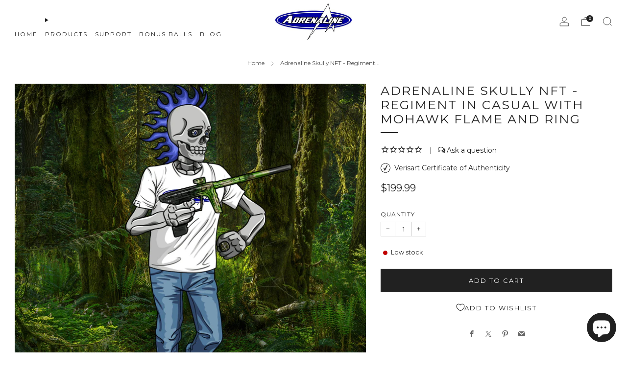

--- FILE ---
content_type: text/javascript; charset=utf-8
request_url: https://au.adrenaline.shop/products/adrenaline-skully-nft-regiment-in-casual-with-mohawk-and-ring.js
body_size: 188
content:
{"id":7343463563445,"title":"Adrenaline Skully NFT - Regiment in Casual with Mohawk Flame and Ring","handle":"adrenaline-skully-nft-regiment-in-casual-with-mohawk-and-ring","description":"\u003cp\u003e This 1 of 1 Adrenaline NFT includes the following traits and benefits:\u003c\/p\u003e\n\u003cul\u003e\n\u003cli\u003eSkully Series NFT from the Regiment Line\u003c\/li\u003e\n\u003cli\u003eHolding Regiment Adrenaline Luxe with Regiment background\u003c\/li\u003e\n\u003cli\u003eWearing Casual outfit\u003c\/li\u003e\n\u003cli\u003eMohawk flame on Skully\u003c\/li\u003e\n\u003cli\u003eWearing Winner's Ring\u003cbr\u003e\n\u003c\/li\u003e\n\u003cli\u003eNo headwear\u003c\/li\u003e\n\u003cli\u003eEntitled to Skully Series Restricted Products including free Adrenaline T-shirt and care package and the right to purchase Adrenaline Regulator in Black Chrome in standard and\/or long body and other exclusives\u003c\/li\u003e\n\u003cli\u003eEntitled to pick up future Adrenaline marker in person at Adrenaline HQ with tour \u003c\/li\u003e\n\u003cli\u003eSeptate file of NFT artwork in high resolution\u003c\/li\u003e\n\u003c\/ul\u003e\n\u003cp\u003eAdrenaline NFTs are subject to the \u003ca href=\"https:\/\/adrenaline.shop\/pages\/adrenaline-nft-terms-of-service\" title=\"Adrenaline NFT Terms of Service\" target=\"_blank\"\u003eAdrenaline NFT Terms of Service\u003c\/a\u003e.\u003c\/p\u003e","published_at":"2022-11-04T20:09:09-04:00","created_at":"2022-10-07T17:50:54-04:00","vendor":"Adrenaline","type":"Skully Series","tags":["NFT"],"price":19999,"price_min":19999,"price_max":19999,"available":true,"price_varies":false,"compare_at_price":null,"compare_at_price_min":0,"compare_at_price_max":0,"compare_at_price_varies":false,"variants":[{"id":42435163095221,"title":"Default Title","option1":"Default Title","option2":null,"option3":null,"sku":"","requires_shipping":false,"taxable":false,"featured_image":null,"available":true,"name":"Adrenaline Skully NFT - Regiment in Casual with Mohawk Flame and Ring","public_title":null,"options":["Default Title"],"price":19999,"weight":0,"compare_at_price":null,"inventory_management":"shopify","barcode":"","requires_selling_plan":false,"selling_plan_allocations":[]}],"images":["\/\/cdn.shopify.com\/s\/files\/1\/0506\/2606\/8661\/products\/adrenaline-skully-nft-regiment-in-casual-with-mohawk-flame-and-ring-917146.png?v=1700541464"],"featured_image":"\/\/cdn.shopify.com\/s\/files\/1\/0506\/2606\/8661\/products\/adrenaline-skully-nft-regiment-in-casual-with-mohawk-flame-and-ring-917146.png?v=1700541464","options":[{"name":"Title","position":1,"values":["Default Title"]}],"url":"\/products\/adrenaline-skully-nft-regiment-in-casual-with-mohawk-and-ring","media":[{"alt":"Adrenaline Skully NFT - Regiment in Casual with Mohawk Flame and Ring - Adrenaline","id":28624623698101,"position":1,"preview_image":{"aspect_ratio":1.0,"height":1600,"width":1600,"src":"https:\/\/cdn.shopify.com\/s\/files\/1\/0506\/2606\/8661\/products\/adrenaline-skully-nft-regiment-in-casual-with-mohawk-flame-and-ring-917146.png?v=1700541464"},"aspect_ratio":1.0,"height":1600,"media_type":"image","src":"https:\/\/cdn.shopify.com\/s\/files\/1\/0506\/2606\/8661\/products\/adrenaline-skully-nft-regiment-in-casual-with-mohawk-flame-and-ring-917146.png?v=1700541464","width":1600}],"requires_selling_plan":false,"selling_plan_groups":[]}

--- FILE ---
content_type: text/javascript; charset=utf-8
request_url: https://au.adrenaline.shop/products/adrenaline-skully-nft-regiment-in-casual-with-mohawk-and-ring.js
body_size: 476
content:
{"id":7343463563445,"title":"Adrenaline Skully NFT - Regiment in Casual with Mohawk Flame and Ring","handle":"adrenaline-skully-nft-regiment-in-casual-with-mohawk-and-ring","description":"\u003cp\u003e This 1 of 1 Adrenaline NFT includes the following traits and benefits:\u003c\/p\u003e\n\u003cul\u003e\n\u003cli\u003eSkully Series NFT from the Regiment Line\u003c\/li\u003e\n\u003cli\u003eHolding Regiment Adrenaline Luxe with Regiment background\u003c\/li\u003e\n\u003cli\u003eWearing Casual outfit\u003c\/li\u003e\n\u003cli\u003eMohawk flame on Skully\u003c\/li\u003e\n\u003cli\u003eWearing Winner's Ring\u003cbr\u003e\n\u003c\/li\u003e\n\u003cli\u003eNo headwear\u003c\/li\u003e\n\u003cli\u003eEntitled to Skully Series Restricted Products including free Adrenaline T-shirt and care package and the right to purchase Adrenaline Regulator in Black Chrome in standard and\/or long body and other exclusives\u003c\/li\u003e\n\u003cli\u003eEntitled to pick up future Adrenaline marker in person at Adrenaline HQ with tour \u003c\/li\u003e\n\u003cli\u003eSeptate file of NFT artwork in high resolution\u003c\/li\u003e\n\u003c\/ul\u003e\n\u003cp\u003eAdrenaline NFTs are subject to the \u003ca href=\"https:\/\/adrenaline.shop\/pages\/adrenaline-nft-terms-of-service\" title=\"Adrenaline NFT Terms of Service\" target=\"_blank\"\u003eAdrenaline NFT Terms of Service\u003c\/a\u003e.\u003c\/p\u003e","published_at":"2022-11-04T20:09:09-04:00","created_at":"2022-10-07T17:50:54-04:00","vendor":"Adrenaline","type":"Skully Series","tags":["NFT"],"price":19999,"price_min":19999,"price_max":19999,"available":true,"price_varies":false,"compare_at_price":null,"compare_at_price_min":0,"compare_at_price_max":0,"compare_at_price_varies":false,"variants":[{"id":42435163095221,"title":"Default Title","option1":"Default Title","option2":null,"option3":null,"sku":"","requires_shipping":false,"taxable":false,"featured_image":null,"available":true,"name":"Adrenaline Skully NFT - Regiment in Casual with Mohawk Flame and Ring","public_title":null,"options":["Default Title"],"price":19999,"weight":0,"compare_at_price":null,"inventory_management":"shopify","barcode":"","requires_selling_plan":false,"selling_plan_allocations":[]}],"images":["\/\/cdn.shopify.com\/s\/files\/1\/0506\/2606\/8661\/products\/adrenaline-skully-nft-regiment-in-casual-with-mohawk-flame-and-ring-917146.png?v=1700541464"],"featured_image":"\/\/cdn.shopify.com\/s\/files\/1\/0506\/2606\/8661\/products\/adrenaline-skully-nft-regiment-in-casual-with-mohawk-flame-and-ring-917146.png?v=1700541464","options":[{"name":"Title","position":1,"values":["Default Title"]}],"url":"\/products\/adrenaline-skully-nft-regiment-in-casual-with-mohawk-and-ring","media":[{"alt":"Adrenaline Skully NFT - Regiment in Casual with Mohawk Flame and Ring - Adrenaline","id":28624623698101,"position":1,"preview_image":{"aspect_ratio":1.0,"height":1600,"width":1600,"src":"https:\/\/cdn.shopify.com\/s\/files\/1\/0506\/2606\/8661\/products\/adrenaline-skully-nft-regiment-in-casual-with-mohawk-flame-and-ring-917146.png?v=1700541464"},"aspect_ratio":1.0,"height":1600,"media_type":"image","src":"https:\/\/cdn.shopify.com\/s\/files\/1\/0506\/2606\/8661\/products\/adrenaline-skully-nft-regiment-in-casual-with-mohawk-flame-and-ring-917146.png?v=1700541464","width":1600}],"requires_selling_plan":false,"selling_plan_groups":[]}

--- FILE ---
content_type: text/javascript
request_url: https://au.adrenaline.shop/cdn/shop/t/41/assets/swatch-colors.js?v=163740004870806609841704725774
body_size: 102
content:
function getColorBrightness(rgbColor){var colorValues=rgbColor.match(/[\d\.]+/g).map(Number);return .2126*(colorValues[0]/255)+.7152*(colorValues[1]/255)+.0722*(colorValues[2]/255)}function isSimilarToBackground(color){var backgroundColor="rgb(255, 255, 255)",colorBrightness=getColorBrightness(color),backgroundColorBrightness=getColorBrightness(backgroundColor);return backgroundColorBrightness/colorBrightness<1.5}var SwatchColors=function(){function SwatchColors2(){this.colors={charcoal:"rgb(54, 69, 79)","irish-green":"rgb(0, 152, 90)","dark-chocolate":"rgb(54, 34, 4)",royal:"rgb(65, 105, 225)","military-green":"rgb(75, 83, 32)","dark-heather":"rgb(127, 121, 125)","heather-grey":"rgb(187, 185, 195)",storm:"rgb(187, 185, 195)",sand:"rgb(177, 166, 144)","hyper-camo":"rgb(0, 0, 0)","adrenaline-pattern":"rgb(65, 105, 225)","carolina-blue":"rgb(86, 160, 211)",ash:"rgb(211, 211, 211)"},this.images={camo:'url("//adrenaline.shop/cdn/shop/files/camo_68x.png?v=3978268377111719027")'},this.triggers=["color","colour","couleur","farbe","cor"]}function setSwatchColor(swatch){var swatchId=swatch.getAttribute("swatch-id");Object.keys(this.colors).includes(swatchId)&&(swatch.style.setProperty("--background-graphic",this.colors[swatchId]),isSimilarToBackground(this.colors[swatchId])&&swatch.classList.add("is-similar-to-background"),getColorBrightness(this.colors[swatchId])>.5?swatch.style.setProperty("--tick-color","#000"):swatch.style.setProperty("--tick-color","#fff"),swatch.classList.remove("is-blank")),Object.keys(this.images).includes(swatchId)&&(swatch.style.setProperty("--background-graphic",this.images[swatchId]),swatch.classList.add("is-image"),swatch.classList.remove("is-blank"))}return SwatchColors2.prototype.setSwatchColor=setSwatchColor,SwatchColors2}();window.theme.swatches=new SwatchColors;function VariantSwatch(){return Reflect.construct(HTMLElement,[],this.constructor)}VariantSwatch.prototype=Object.create(HTMLElement.prototype),VariantSwatch.prototype.constructor=VariantSwatch,Object.setPrototypeOf(VariantSwatch,HTMLElement),VariantSwatch.prototype.connectedCallback=function(){window.theme.swatches.setSwatchColor(this)},customElements.define("variant-swatch",VariantSwatch);
//# sourceMappingURL=/cdn/shop/t/41/assets/swatch-colors.js.map?v=163740004870806609841704725774
